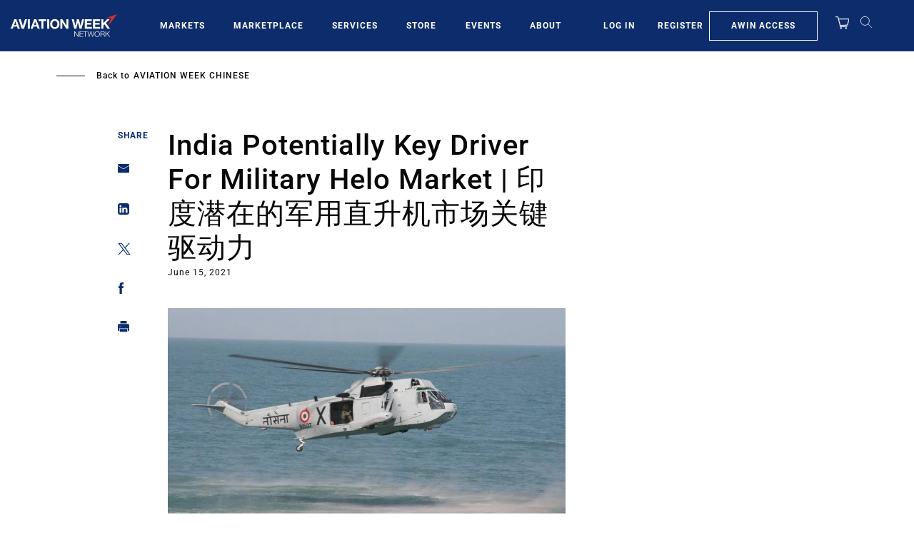

--- FILE ---
content_type: text/javascript; charset=UTF-8
request_url: https://aviationweek.com/awn/api/visitor-info?format=js
body_size: -283
content:
var awnVisitorInfo = {"ipAddress":"3.148.177.0"};